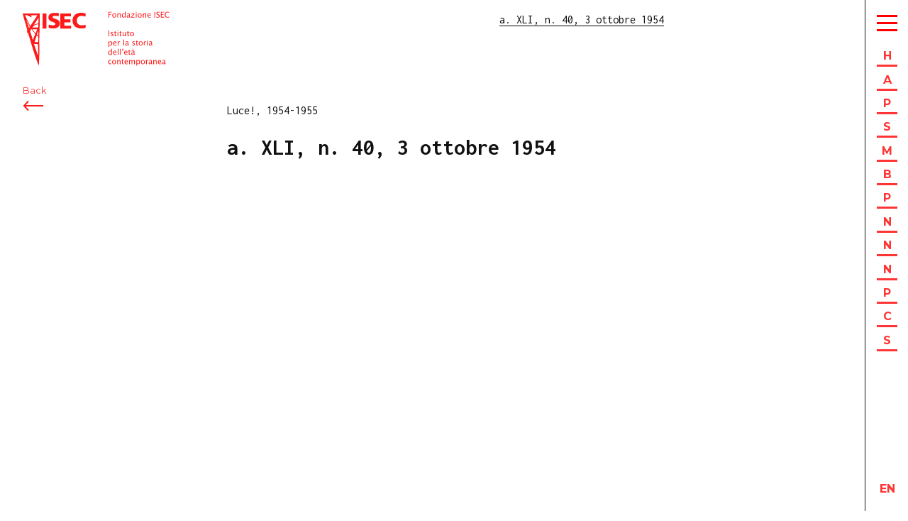

--- FILE ---
content_type: text/css
request_url: https://fondazioneisec.it/assets/css/templates/sfogliabili_item.css?v=1766399583
body_size: 343
content:
.header__logo-image {
  color: transparent !important;
}

.number {
  margin-top: 9rem;
  margin-bottom: 3rem;
  display: flex;
  flex-direction: column;
  align-items: center;
}

a {
  color: inherit;
  text-decoration: none;
}

.intro {
  max-width: 640px;
  width: calc(100% - 40px);
  margin: 0 20px 40px 20px;
}
.intro .title h1 {
  margin-top: 0;
}
.intro .title a:hover {
  border-bottom: 1px solid;
}
.intro figure {
  margin: 0;
}
.intro iframe {
  width: 100%;
  aspect-ratio: 16/9;
  border: 0;
}

.issuu-wrapper {
  max-width: 920px;
  width: 100%;
}
.issuu-wrapper > * {
  width: 100%;
}

.notice {
  max-width: 960px;
  width: 100%;
  padding: 0 20px 20px 20px;
  display: block;
  color: #777;
  font-size: 16px;
  line-height: 1.25;
}
.notice > * {
  width: 100%;
}

.navigation {
  align-items: center;
  display: flex;
  justify-content: space-between;
  margin: 40px 20px 40px 20px;
  max-width: 640px;
  width: calc(100% - 40px);
}
.navigation .next,
.navigation .prev {
  display: flex;
  align-items: center;
  gap: 10px;
}
.navigation .next a:hover,
.navigation .prev a:hover {
  border-bottom: 1px solid;
}

--- FILE ---
content_type: application/javascript; charset=utf-8
request_url: https://fondazioneisec.it/assets/js/templates/sfogliabili_item.js?v=1766399583
body_size: 560
content:
(window["webpackJsonp"] = window["webpackJsonp"] || []).push([["/js/templates/sfogliabili_item"],{

/***/ "./src/js/templates/sfogliabili_item.js":
/*!**********************************************!*\
  !*** ./src/js/templates/sfogliabili_item.js ***!
  \**********************************************/
/*! no static exports found */
/***/ (function(module, exports) {

document.addEventListener('DOMContentLoaded', function () {
  var viewer = document.querySelector('#viewer');
  var pdfExpressurl = viewer.dataset.pdfexpress;
  var initalDocUrl = viewer.dataset.doc;
  WebViewer({
    path: pdfExpressurl,
    licenseKey: 'YOFuh8m5Ycc9fXKezNkt',
    initialDoc: initalDocUrl,
    disabledElements: ['downloadButton', 'menuSave', 'filePickerButton']
  }, document.getElementById('viewer')).then(function (instance) {
    var Core = instance.Core,
        UI = instance.UI;
    UI.setLanguage('it');
    var documentViewer = Core.documentViewer,
        Annotations = Core.Annotations;
    documentViewer.setSearchHighlightColors({
      searchResult: new Annotations.Color(255, 0, 0, 0.3),
      activeSearchResult: 'rgba(255, 0, 0, 0.6)'
    });
  });
});

/***/ }),

/***/ 5:
/*!****************************************************!*\
  !*** multi ./src/js/templates/sfogliabili_item.js ***!
  \****************************************************/
/*! no static exports found */
/***/ (function(module, exports, __webpack_require__) {

module.exports = __webpack_require__(/*! /Users/marcomezzavilla/Sites/isec/assets/src/js/templates/sfogliabili_item.js */"./src/js/templates/sfogliabili_item.js");


/***/ })

},[[5,"/js/manifest"]]]);

--- FILE ---
content_type: image/svg+xml
request_url: https://fondazioneisec.it/assets/images/hamburger-red.svg
body_size: 77
content:
<svg width="29" height="23" viewBox="0 0 29 23" xmlns="http://www.w3.org/2000/svg"><title>hamburger</title><path d="M0 1.5h29m-29 10h29m-29 10h29" stroke="#F00" stroke-width="3" fill="none"/></svg>